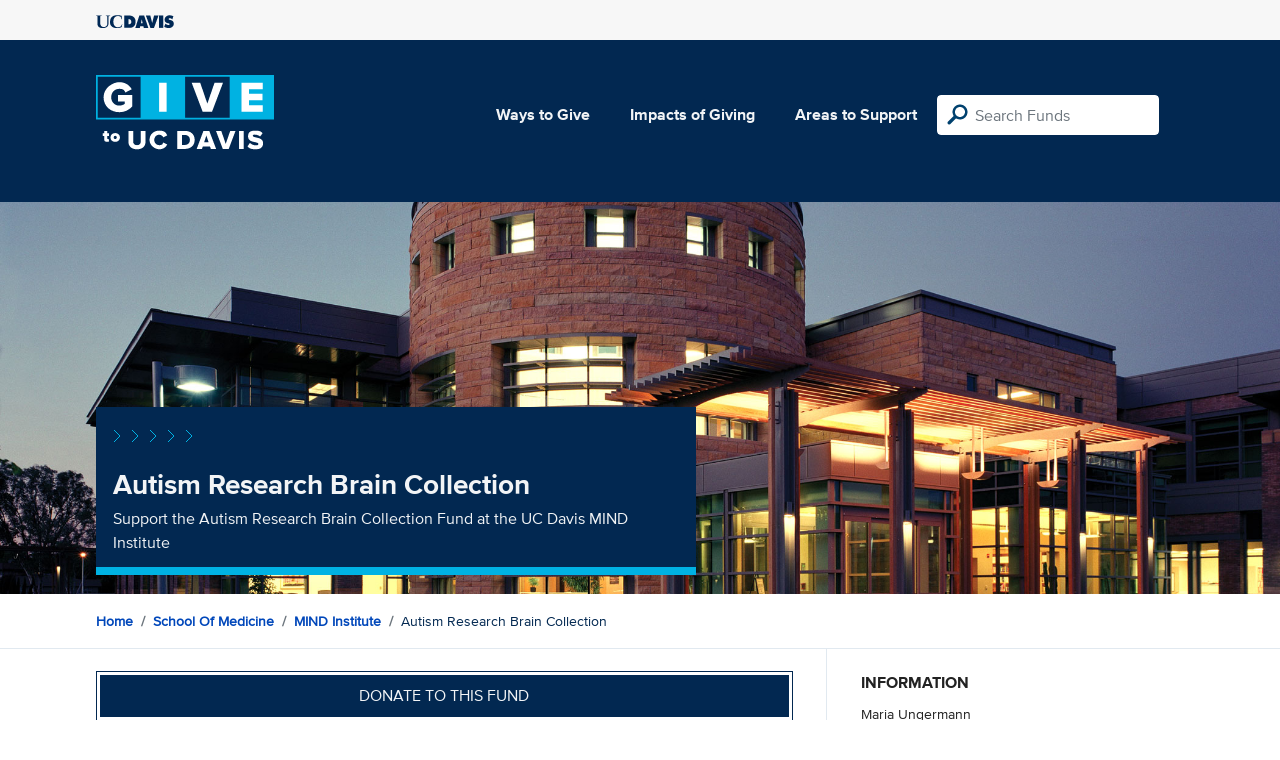

--- FILE ---
content_type: text/html; charset=utf-8
request_url: https://give.ucdavis.edu/MIND/DABRAIN?appeal=20002
body_size: 3281
content:




<!DOCTYPE html>
<html lang="en">
<head>
    <meta charset="utf-8">
    <title>Give UC Davis - Autism Research Brain Collection</title>
    <meta name="viewport" content="width=device-width, initial-scale=1.0">
    <meta name="description" content="Donate to the University of California at Davis">
    <meta property="og:description" content="Support the Autism Research Brain Collection Fund at the UC Davis MIND Institute" />
    <meta property="og:title" content="Autism Research Brain Collection" />
    <meta property="og:image" content="https://givingserviceproduction.blob.core.windows.net/giveupload/a0e960e7-00b4-459b-b2c0-f4d3b01787f5-the-mind-small.jpg" />
    <meta name="twitter:card" content="photo">
    <meta name="twitter:site" content="&#64;srkirkland">
    <meta name="twitter:title" content="Support the Autism Research Brain Collection Fund at the UC Davis MIND Institute">
    <meta name="twitter:image:src" content="https://givingserviceproduction.blob.core.windows.net/giveupload/a0e960e7-00b4-459b-b2c0-f4d3b01787f5-the-mind-small.jpg">

    <!-- Style Preprocessor Thingy -->
    <script src="/bundles/css-browser-selector?v=wxpxockR6AdiqJLxd3fmMdjZnPaqb_T2IQGHO1jg0Ys1"></script>


    <!-- Le styles -->
    <link href="/Content/styles?v=ts-Cup2idkRw86d8ZqwruGmva_KTyho8OCCTjg57kdA1" rel="stylesheet"/>


    <!-- Fav and touch icons -->
    <link rel="shortcut icon" href='/favicon.ico?v2'>
    <link rel="apple-touch-icon" href='/content/images/apple-touch-icon.png?v2'>

    <link href="https://doublethedonation.com/api/css/ddplugin.css" rel="stylesheet" />

    <!-- Google Tag Manager -->
    <script nonce="19c3d9a1093789709cb0b6762e64dec59de15fcb1851e6a927b992565d8a8df2">(function(w,d,s,l,i){w[l]=w[l]||[];w[l].push({'gtm.start':
    new Date().getTime(),event:'gtm.js'});var f=d.getElementsByTagName(s)[0],
    j=d.createElement(s),dl=l!='dataLayer'?'&l='+l:'';j.async=true;j.src=
    'https://www.googletagmanager.com/gtm.js?id='+i+dl;f.parentNode.insertBefore(j,f);
    })(window,document,'script','dataLayer','GTM-PSBL2QQ');</script>
    <!-- End Google Tag Manager -->



    
</head>

<body>
<!-- Google Tag Manager (noscript) -->
<noscript><iframe src="https://www.googletagmanager.com/ns.html?id=GTM-PSBL2QQ"
height="0" width="0" style="display:none;visibility:hidden"></iframe></noscript>
<!-- End Google Tag Manager (noscript) -->

<div class="pagewrap">
    <header>
        <div class="container">
            <div class="row justify-content-between align-items-center">
                <div class="col">
                    <a target="_blank" href="https://ucdavis.edu">
                        <img class="img-fluid ucdavis-logo" src="/Content/images/ucdavis_blue.svg" alt="UC Davis" />
                    </a>
                </div>
            </div>
        </div>
    </header>

<div class="navbar">
  <div class="container">
    <div class="row">
        <div class="col-12 col-sm-6 col-md-5 col-lg-4 nav-brand">
            <a class="logo" href="/"><img src="/Content/images/logo-mark.svg?v=2025d" style="margin-top:15px; height:75px"  alt="logo mark"></a>
        </div>
      
      <div class="nav-content">
        <ul class="navbar-nav">
          <li class="nav-item">
            <a target="_blank" href="https://giving.ucdavis.edu/ways-to-give">Ways to Give</a>
          </li>
          <li class="nav-item">
            <a target="_blank" href="https://giving.ucdavis.edu/impacts-giving">Impacts of Giving</a>
          </li>
          <li class="nav-item">
            <a href="/Area?appeal=20002">Areas to Support</a>
          </li>
        </ul>
        <form action="/Search/Results?appeal=20002" method="GET">
          <input type="hidden" name="appeal" value="20002" />
          <input type="hidden" name="donor" />
          <input type="hidden" name="amount" />
          <input type="hidden" name="recurring" />
          <input type="search" id="search" name="q" class="form-control nav-search" placeholder="Search Funds" />
        </form>
      
        
      </div>
    </div>
  </div>
</div>

    <div class="container" id="search-results" style="display: none;">
        <div class="well well-sm">
            <h4>Search results</h4>
            <div class="row" id="results-row"></div>
        </div>
    </div>

    


<div class="banner--areas" style="background-image:url(https://givingserviceproduction.blob.core.windows.net/giveupload/a0e960e7-00b4-459b-b2c0-f4d3b01787f5-the-mind-orig.jpg)">
    <div class="container">
        <div class="row">
            <div class="banner--fund-title">
            <img src="/Content/images/caret-tahoe-symbol.svg" alt="micropattern of carets">
            <h1>Autism Research Brain Collection</h1>
            <p class="fund_description">Support the Autism Research Brain Collection Fund at the UC Davis MIND Institute</p>
            </div>
        </div>
    </div>
</div>
<div class="breadcrumb-container">
    <div class="container">
        <div class="row align-items-top">
            <div class="col-12">
                <ul class="breadcrumb">
                        <li class="breadcrumb-item">
                            <a href="/">Home</a></li>
                            <li class="breadcrumb-item"><a href="/MEDI?appeal=20002">School of Medicine </a></li>   
                            <li class="breadcrumb-item"><a href="/MIND?appeal=20002">MIND Institute</a></li>  
                            <li class="breadcrumb-item">Autism Research Brain Collection</li>
                </ul>
            </div>
        </div>
    </div>
</div>

<div class="main-content">
    <div class="container">
        <div class="row">
        <div class="col-12 col-lg-8 main-left">
            <a class="btn btn--blue-filled btn-full" href="https://giveto.ucdavis.edu/campaigns/49377/donations/new?value=100&amp;appeal_code=W2026&amp;hide_appeal_code=1&amp;designation_id=DABRAIN">
                Donate to this fund
            </a>
            
            <div class="areas_details">
            <div class="description"><p>Your gift in support of the Autism Research Brain Collection Fund at the UC Davis MIND Institute will provide resources to help facilitate novel, high-quality research on postmortem brain tissue. The goal of this research is to improve the understanding of the biological causes of autism and related neurodevelopmental conditions.</p>

<p><strong>TO MAKE A GIFT BY MAIL</strong>, please make a check payable to UC Davis Foundation and mail it to UC Davis Health Sciences Development &amp; Alumni Relations PO Box 160186, Sacramento, CA 95816. <strong>In the check memo line</strong>, please indicate the name of the fund your gift supports.</p>
</div>
            </div>

            <h2 class="similarfunds-title">Similar Funds</h2>
            <div id="similar-funds" class="row">
                
            </div>
        </div>
        <div class="col-12 col-lg-4 main-right">
            <div class="portlet">
                        <h2>Information</h2>
    <div class="portlet__contents">
    <p>
Maria Ungermann<br/>

Senior Director of Development, MIND Institute<br/>

                <a href="/cdn-cgi/l/email-protection#96b6fbe3f8f1f3e4fbf7f8f8d6fef3f7fae2feb8e3f5f2f7e0ffe5b8f3f2e3"><span class="__cf_email__" data-cfemail="c8a5bda6afadbaa5a9a6a688a0ada9a4bca0e6bdabaca9bea1bbe6adacbd">[email&#160;protected]</span></a><br/>

(530) 848-1398<span> (Phone)</span><br/>

</p>
    </div>

            </div>

          

                <div class="portlet">
                    <h2>Fund purpose</h2>
                    <p>Research</p>
                </div>

                <div class="portlet">
                    <h2>Fund type</h2>
                    <p>CURRENT</p>
                </div>
              <div class="portlet">
                <h2>Categories</h2>
                <ul class="associated-list">
                        <li>
                            <a href="/Search/Tags/mind?appeal=20002">mind</a>
                        </li>
                        <li>
                            <a href="/Search/Tags/innovation?appeal=20002">innovation</a>
                        </li>
                        <li>
                            <a href="/Search/Tags/health?appeal=20002">health</a>
                        </li>
                        <li>
                            <a href="/Search/Tags/research?appeal=20002">research</a>
                        </li>
                        <li>
                            <a href="/Search/Tags/children?appeal=20002">children</a>
                        </li>
                </ul>
            </div>
        </div>
        </div>

    </div>
</div>


        
</div>

    <footer>
        <div class="container">
            <div class="row">
                <div class="col-md-3">
                    <img class="img-fluid ucdavis-logo" src="/Content/images/ucdavis_white.svg" alt="UC Davis"/>
                    
                    <p>
                        Copyright &copy; The Regents of the University of California, Davis campus. All rights reserved.
                        </p>
                </div>
                <div class="col-6 col-md-3">
                    <ul>
                        <li><a target="_blank" href="https://giving.ucdavis.edu/resources">Donor Resources</a></li>
                        <li><a target="_blank" href="https://giving.ucdavis.edu/resources/stewardship-award-program">Faculty &amp; Staff Stewardship Awards Program</a></li>
                        
                        <li><a target="_blank" href="https://giving.ucdavis.edu/resources/volunteers">Volunteers</a></li>
                        <li><a target="_blank" href="https://alumni.ucdavis.edu">UC Davis Alumni & Affiliate Relations</a></li>
                        <li><a target="_blank" href="https://giving.ucdavis.edu/privacy-policy">Privacy Policy</a></li>
                    </ul>
                </div>
                <div class="col-6 col-md-3">
                <ul>
                    <li><a target="_blank" href="https://giving.ucdavis.edu/foundation">UC Davis Foundation</a></li>
                    <li><a target="_blank" href="https://occr.ucdavis.edu/poc/">Principles of Community</a></li>
                    <li><a target="_blank" href="https://giving.ucdavis.edu/contact">Contact Us</a></li>
                    <li><a target="_blank" href="https://giving.ucdavis.edu/update-info">Update Your Contact Info</a></li>
                    </ul>
                </div>
                <div class="col-md-3">
                    <h3>University of California, Davis</h3>
                    <p>One Shields Avenue <br>
                    Davis, CA 95616-5270</p>
                    <br>
                    <h3>Development and Alumni Relations</h3>
                    <p>530-754-4438 <br>
                    <a class="email-link" href="/cdn-cgi/l/email-protection#5a3e3f2c3f36352a373f342e1a2f393e3b2c3329743f3e2f"><span class="__cf_email__" data-cfemail="aacecfdccfc6c5dac7cfc4deeadfc9cecbdcc3d984cfcedf">[email&#160;protected]</span></a></p>
                    
                </div>

            </div>
        </div>
    </footer>

    <script data-cfasync="false" src="/cdn-cgi/scripts/5c5dd728/cloudflare-static/email-decode.min.js"></script><script id="search-result-template" type="text/x-handlebars-template">
        <div class="col-md-3">
            <div class="media">
                <a class="pull-left" href="{{location}}">
                    <i class="fa {{icon}} fa-4x"></i>
                </a>
                <div class="media-body">
                    <h4 class="media-heading">{{name}}</h4>
                    <p>{{description}}</p>
                </div>
            </div>
        </div>
    </script>
    
            


    <script src="//ajax.googleapis.com/ajax/libs/jquery/3.5.1/jquery.min.js"></script>
    <script src="/bundles/bootstrap?v=t4gwlYjXZzboCF6GVW3q03qwKSx1LL_wg9bHqDZs64Y1"></script>

    

    <script src="/bundles/jqueryval?v=MnOg6IEOn70hJy5AL_erbPyyKAb2p70aK8o8IGvwf201"></script>

    
    <script nonce="19c3d9a1093789709cb0b6762e64dec59de15fcb1851e6a927b992565d8a8df2">
        $(function () {
            $('.description a').attr('target', '_blank');

            $("#similar-funds").load('/Fund/SimilarTo/DABRAIN?areacode=MIND&topLevelAreaCode=MEDI&tags=mind%2Cinnovation%2Chealth%2Cresearch%2Cchildren');
        })
    </script>


    


</body>
</html>


--- FILE ---
content_type: text/html; charset=utf-8
request_url: https://give.ucdavis.edu/Fund/SimilarTo/DABRAIN?areacode=MIND&topLevelAreaCode=MEDI&tags=mind%2Cinnovation%2Chealth%2Cresearch%2Cchildren
body_size: 45
content:
        <div class="col-12 col-md-4 related-fund">
            <a href="/MIND/FRAGILE">
                <img class="respo" alt="Fragile X Research" src="https://give.blob.core.windows.net/giveupload/33486496-f0e5-4144-ae0d-ad4caa04df66-fragilexlanding-small.jpg" />
                <h3>Fragile X Research</h3>

            <p>Support advances in fragile X</p>
            </a>
        </div>
        <div class="col-12 col-md-4 related-fund">
            <a href="/MIND/CEDDGIF">
                <img class="respo" alt="Center for Excellence in Developmental Disabilities Fund" src="https://give.blob.core.windows.net/giveupload/5cace158-c98f-41c6-ba0a-2bdf040ecf53-Center-for-Excellence-in-Development-Disabilities-small.jpg" />
                <h3>Center for Excellence in Developmental Disabilities Fund</h3>

            <p>Improve the quality of life for individuals with neurodevelopmental conditions and their families</p>
            </a>
        </div>
        <div class="col-12 col-md-4 related-fund">
            <a href="/MIND/AUTISM1">
                <img class="respo" alt="Autism Research" src="https://give.blob.core.windows.net/giveupload/ba5f1d46-65fb-4c83-ab33-edfa4edf88d4-Autism-Research-small.jpg" />
                <h3>Autism Research</h3>

            <p>Make a gift to support breakthroughs in autism research</p>
            </a>
        </div>
